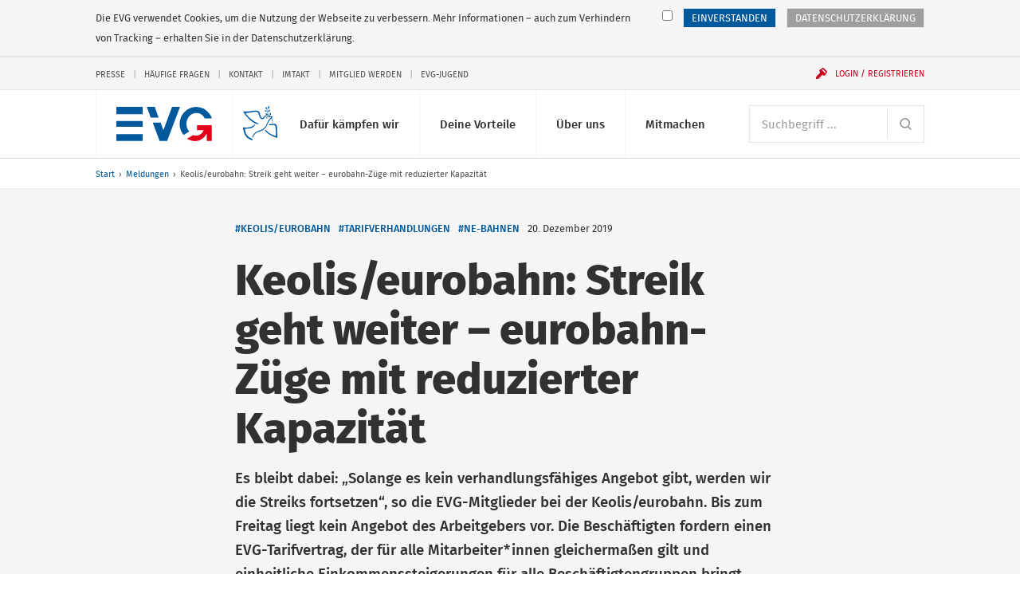

--- FILE ---
content_type: text/html; charset=UTF-8
request_url: https://www.evg-online.org/meldungen/details/news/keoliseurobahn-streik-geht-weiter-eurobahn-zuege-mit-reduzierter-kapazitaet-7428/
body_size: 11962
content:
<!DOCTYPE html> 
<html class="no-js" lang="de"> 
	<head> 
		<meta charset="utf-8"> 
		<!--
	Created by: ressourcenmangel GmbH, http://www.ressourcenmangel.de, Tel.: 030 61002450

	This website is powered by TYPO3 - inspiring people to share!
	TYPO3 is a free open source Content Management Framework initially created by Kasper Skaarhoj and licensed under GNU/GPL.
	TYPO3 is copyright 1998-2016 of Kasper Skaarhoj. Extensions are copyright of their respective owners.
	Information and contribution at https://typo3.org/
-->
		<link rel="shortcut icon" href="/templates/img/favicon.ico" type="image/x-icon"> 
		<meta property="og:title" content="Keolis/eurobahn: Streik geht weiter – eurobahn-Züge mit reduzierter Kapazität" />
		<meta property="og:type" content="article" />
		<meta property="og:url" content="https://www.evg-online.org/meldungen/details/news/keoliseurobahn-streik-geht-weiter-eurobahn-zuege-mit-reduzierter-kapazitaet-7428/" />
		<meta property="og:image" content="https://www.evg-online.org/fileadmin/_processed_/1/9/csm_19-12-20-Streik-keolis-fruehstueck-1_f125c43f98.jpg" />
		<meta name="description" content="Es bleibt dabei: „Solange es kein verhandlungsfähiges Angebot gibt, werden wir die Streiks fortsetzen“, so die EVG-Mitglieder bei der Keolis/eurobahn. Bis zum Freitag liegt kein Angebot des Arbeitgebers vor. Die Beschäftigten fordern einen EVG-Tarifvertrag, der für alle Mitarbeiter*innen gleichermaßen gilt und einheitliche Einkommenssteigerungen für alle Beschäftigtengruppen bringt." />
		<meta property="og:description" content="Es bleibt dabei: „Solange es kein verhandlungsfähiges Angebot gibt, werden wir die Streiks fortsetzen“, so die EVG-Mitglieder bei der Keolis/eurobahn. Bis zum Freitag liegt kein Angebot des Arbeitgebers vor. Die Beschäftigten fordern einen EVG-Tarifvertrag, der für alle Mitarbeiter*innen gleichermaßen gilt und einheitliche Einkommenssteigerungen für alle Beschäftigtengruppen bringt." />
		<meta name="viewport" content="width=device-width, initial-scale=1.0"> 
		<link rel="stylesheet" type="text/css" href="/typo3conf/ext/rsmevgmembers/Resources/Public/Css/styles.css?1573642604" media="all"> 
		<title>Keolis/eurobahn: Streik geht weiter – eurobahn-Züge mit reduzierter Kapazität- EVG</title>
		<link rel="apple-touch-icon-precomposed" sizes="256x256" href="/templates/img/favicon_256x256.ico"> 
		<link rel="apple-touch-icon-precomposed" sizes="128x128" href="/templates/img/favicon_128x128.ico"> 
		<link rel="apple-touch-icon-precomposed" sizes="64x64" href="/templates/img/favicon_64x64.ico"> 
		<!--[if lt IE 10]><script src="/assets/javascripts/polyfills.js"></script><![endif]-->
		<script>window.EVG = { assetsBaseUrl: '/assets/' };</script>
		<script src="/assets/javascripts/head.js?v=1.2.1"></script>
		<link rel="stylesheet" href="/assets/stylesheets/main.css?v=1.2.1" media="all"> 
		<link rel="preload" href="/assets/fonts/fira-sans-optimized.woff2" as="font" type="font/woff2" crossorigin> 
		<!-- Google Tag Manager -->
		<script>
  // Define dataLayer and the gtag function.
  window.dataLayer = window.dataLayer || [];
  function gtag(){dataLayer.push(arguments);}

  // Default ad_storage to 'denied'.
  gtag('consent', 'default', {
    'ad_storage': 'denied'
  });
</script>
		<script>
    if(document.cookie.indexOf("evg_dsgvo_cookie_warning")!=-1) {
    (function(w,d,s,l,i){w[l]=w[l]||[];w[l].push({'gtm.start':
new Date().getTime(),event:'gtm.js'});var f=d.getElementsByTagName(s)[0],
j=d.createElement(s),dl=l!='dataLayer'?'&l='+l:'';j.async=true;j.src=
'https://www.googletagmanager.com/gtm.js?id='+i+dl;f.parentNode.insertBefore(j,f);
})(window,document,'script','dataLayer','GTM-K6WZBKR');
}</script>
		<!-- End Google Tag Manager -->
		<!-- RSS-Feed reference -->
		<link rel="alternate" type="application/rss+xml" title="RSS Feed der Eisenbahn- und Verkehrsgewergkschaft EVG" href="/rss/rss.xml" />
		<!-- End RSS-Feed reference -->
		</head>
	<body> 
		<!-- Google Tag Manager (noscript) -->
		<noscript>
			<iframe src="https://www.googletagmanager.com/ns.html?id=GTM-K6WZBKR"height="0" width="0" style="display:none;visibility:hidden"></iframe>
		</noscript>
		<!-- End Google Tag Manager (noscript) -->
		<!-- Matomo -->
		<script>
if(document.cookie.indexOf("evg_dsgvo_cookie_warning")!=-1) {
  var _paq = window._paq = window._paq || [];
  /* tracker methods like "setCustomDimension" should be called before "trackPageView" */
  _paq.push(['trackPageView']);
  _paq.push(['enableLinkTracking']);
  (function() {
    var u="//matomo.evgweb.de/";
    _paq.push(['setTrackerUrl', u+'matomo.php']);
    _paq.push(['setSiteId', '1']);
    var d=document, g=d.createElement('script'), s=d.getElementsByTagName('script')[0];
    g.async=true; g.src=u+'matomo.js'; s.parentNode.insertBefore(g,s);
  })();
}
</script>
		<!-- End Matomo Code -->
		<ul class="skip-links" aria-label="Sprungmarken"> 
			<li class="skip-links__item"><a class="skip-links__link" href="#main-navigation">Direkt zur Navigation</a></li>
			<li class="skip-links__item"><a class="skip-links__link" href="#main">Direkt zum Inhalt</a></li>
			 </ul>
		<div class="page"> 
			<header class="header" id="header-top" role="banner"> 
				<div class="header__inner"> 
					<style>
      svg.peacesvg {
        height: 1.35rem;
	top: 20px;
	left: 55px;
	position: absolute;
      }

      @media (min-width: 750px) {
        svg.peacesvg {
	  height: 1.35rem;
	  top: 20px;
	  left: 119px;
	  position: absolute;
	}
      }

      @media (min-width: 960px) {
        svg.peacesvg {
	  height: 1.8rem;
	  top: 20px;
	  left: 155px;
	  position: absolute;
	}
      }

      @media (min-width: 1100px) {
        svg.peacesvg {
	  height: 2.13165rem;
	  top: 20px;
	  left: 195px;
	  position: absolute;
	}
      }

    </style>
					<h1 class="logo"><a class="logo__link" href="/"> 
							<!-- <img class="logo__svg" src="/fileadmin/common/img/EVG_UKR_Logo_cropped.png"> -->
							<svg class="logo__svg" viewBox="0 0 116.23 41.29" aria-labelledby="logo-title" role="img"> 
								<title id="logo-title">Eisenbahn- und Verkehrsgewerkschaft (EVG)</title>
								<path d="M97.1.06a20.35 20.35 0 0 0-20.18 20.5 20.58 20.58 0 0 0 4.9 13.36l6.8-4.2a13.72 13.72 0 0 1-3.4-9.17c0-7.22 5.32-13.06 11.9-13.06a11.54 11.54 0 0 1 10.27 6.5h8.83A20.36 20.36 0 0 0 97.1.06zM77.4 0h-9.68L57.2 28.13 53.77 19h-9.55l8.26 21.84-.02.16h9.42v-.14L77.4 0M46.66 0h-9.68l4.8 13h9.6L46.67 0M0 0h32v9H0zM0 17h32v7H0zM0 33h32v8H0z"></path>
								<path class="logo__arrow" d="M98 28h8.05s-3 9.1-12.68 6l-7.57 4.37C90.37 41 102 45.6 110 32v9h6V22H98z"></path>
								 </svg></a> <a class="peacelink" href="/index.php?id=1995"> <svg class="peacesvg" id="Peace" xmlns="http://www.w3.org/2000/svg" viewBox="0 0 42 42"> <defs> 
									<style>.cls-1{fill:#005ca8;}</style>
								</defs> 
								<path class="cls-1" d="m31.95,0c-.25.03-.7.34-.99.72-.52.68-.71,2-.38,2.59.12.22.65-.03,1.11-.51.56-.59.77-1.31.61-2.07-.07-.35-.17-.67-.21-.7-.03-.03-.08-.03-.14-.03h0Zm-4.21,1.26c-.21,0-.22.25-.14.8.13.91.47,1.51,1.07,1.86.79.47,1.08.21.92-.82-.1-.63-.63-1.32-1.25-1.62-.29-.14-.48-.22-.6-.21h0ZM.4,6.66c-.45.07-.11.51.98,2.11,2.71,3.97,4.26,5.7,7.79,8.71,2.61,2.22,4.99,3.67,7.2,4.38.75.24,1.39.43,1.43.42s.38-.17.75-.37l.67-.36-1.75-.76c-3.38-1.46-7.61-4.44-10.6-7.46-1.17-1.18-3.78-4.33-3.82-4.6,0-.04,1.14-.2,2.55-.35,1.56-.17,4-.53,6.25-.92l3.69-.65.84.22c1.56.42,2.35,1.13,2.72,2.47,1.19,4.27,1.95,5.6,3.65,6.42.8.39,1.1.38,2-.04.55-.25.69-.39,1.13-1.11.28-.45.74-1.08,1.02-1.4.51-.57.54-.58,1.44-.75,1.11-.2,1.7-.12,2.95.43.49.21.92.38.97.38s.54.09,1.1.21l1.02.22-1.09.99c-1.64,1.49-2.23,2.45-3.77,6.06-1.22,2.88-1.75,3.86-2.59,4.86-.64.76-2.3,2.19-2.58,2.23-.04,0-.69.35-1.45.77s-1.48.78-1.6.79c-.57.08-3.17,1.03-3.98,1.44-1.38.71-1.48.77-2.31,1.45-1.45,1.2-2.88,3.19-3.65,5.09l-.22.55.44.19c.24.11.45.2.47.2s.08-.18.16-.39c.32-.93,1.42-2.65,2.27-3.55,1.38-1.46,2.29-2.16,3.24-2.48,2.04-.7,2.64-.89,3.24-1.04.91-.23,3.05-1.31,4.09-2.05,1.29-.93,2.38-2.01,3.16-3.16.64-.93,1.75-3.2,2.19-4.47.52-1.49,2.31-4.28,3.59-5.59l.56-.58.41.69c.23.38.39.72.36.75s.05.27.16.53c.29.64.47,2.4.34,3.27-.11.66-.1.7.11.81.15.08.26.08.34,0,.42-.46.23-3.35-.32-4.87-.19-.52-.64-1.46-.77-1.58-.09-.09.04-.23.51-.53.63-.4.64-.41.58-.87l-.06-.47-1.07-.1c-1.56-.15-1.96-.33-2.7-1.18-.67-.77-1.73-2.49-2.08-3.37-.05-.12-.14-.34-.2-.48-.19-.44-.35-2.11-.25-2.51.05-.21.19-.59.31-.85.14-.33.17-.5.07-.57-.42-.32-.92,1.29-.85,2.72.04.7.11.94.64,2.07.34.73.92,1.74,1.36,2.35l.77,1.07s-.5-.16-1.39-.45-2.54-.4-3.41.05-1.58,1.09-2.2,1.88c-.45.58-.94,1.13-1.07,1.22-.55.39-1.33-.22-2.13-1.65-.39-.7-.98-2.39-1.44-4.14-.46-1.77-1.47-2.87-2.88-3.16-.38-.08-.89-.21-1.14-.3-.42-.15-.73-.12-3.85.3-3.1.42-4.88.6-8.71.88-.75.05-1.85.05-2.45,0-.54-.05-.91-.1-1.12-.07h0Zm26.51-1.61c-.16.03-.27.08-.3.15-.09.21.3.96.66,1.29.19.17.57.38.83.46.59.18,1.09.13,1.15-.11.09-.41-.86-1.53-1.48-1.75-.23-.08-.6-.09-.86-.04h0Zm5.67-.48c-.63.06-1.41.74-1.69,1.55-.15.44-.14,1.14.03,1.27.13.1.31.05.82-.21.76-.39,1.27-1.21,1.34-2.15.02-.32,0-.38-.25-.44-.08-.02-.17-.02-.26-.01h0Zm.93,3.45c-.23.03-.8,1.19-.84,1.72s.22,1.49.48,1.73c.19.18.58-.21.84-.82.15-.36.19-.68.13-1.1-.1-.73-.43-1.55-.6-1.53h0Zm-5.49,1.15c-.3.05-.57.13-.7.24-.24.19.74,1.09,1.4,1.28.49.14,1.43,0,1.71-.25.21-.19.21-.23.03-.49-.33-.47-.8-.72-1.49-.8-.3-.04-.64-.02-.95.02h0Zm.98,4.51c-.2.01-.41.13-.55.37-.24.41-.2.69.12.94.48.36,1.25-.02,1.18-.57-.07-.48-.41-.76-.75-.74Zm-15.47,9s-.26.32-.46.66c-.31.5-.54.71-1.31,1.17-1.91,1.15-2.15,1.23-4.85,1.56-2.15.26-2.63.28-4.37.2C-.15,26.11-.01,26.08,0,26.92c.03,1.37.65,4,1.56,6.63.6,1.72,2.08,3.79,3.86,5.38,1.14,1.02,3.23,2.21,4.86,2.76.79.27,1.2.36,1.23.26.06-.16.1-1.82.05-1.85-.02-.01-.62-.23-1.33-.48-2.94-1.04-5.32-3.16-6.6-5.9-.52-1.12-.96-2.81-1.23-4.71l-.16-1.15.53-.07c.29-.04,1.14-.08,1.89-.09,1.47-.02,3.79-.31,5.11-.65,1.89-.48,2.53-.92,4.25-2.97l.81-.97-.62-.25c-.34-.14-.65-.23-.7-.2h0Zm18.59-.84s-.01,0-.01,0c-.2.34-.39,1.09-.3,1.15.59.4,2.35.61,3.65.43,1.3-.18,2.66-.18,3.19,0,.72.25.84.6,1.21,3.44.21,1.59.32,3.06.36,4.52.06,2.7.07,5.19,0,5.27-.07.1-2.59-.79-4.65-1.64-2.45-1.01-4.14-2.16-6.13-4.18-.76-.76-1.38-1.42-1.39-1.46s-.06-.14-.13-.22c-.1-.11-.21-.07-.6.24-.26.21-.47.4-.47.43.02.16.73,1.04,1.43,1.79,2.49,2.65,6.45,5,11.21,6.64,1.59.55,2.42.78,2.45.69.17-.46-.13-11.66-.36-13.28-.3-2.2-.83-3.19-1.98-3.71-.57-.26-.59-.26-2.71-.04-2.56.27-3.7.28-4.31.05-.22-.08-.42-.13-.47-.13h0Z"/> </svg> </a> </h1>
						<div class="navigation"> 
							<button class="navigation__button js-menu-panel" id="main-navigation-button" type="button" aria-controls="main-navigation" aria-expanded="false" data-show-hide-group="navigation-panel" data-target-class-toggle="navigation__panel--open" data-class-toggle="navigation__button--active"><span class="menu-icon">Menü <span class="sr-only">anzeigen</span></span></button>
							<div class="navigation__panel" id="main-navigation"> 
								<nav class="navigation__section"> 
									<h2 class="sr-only" id="main-navigation-title">Hauptnavigation</h2>
									<ul class="main-navigation" aria-labelledby="main-navigation">
										<li class="main-navigation__item">
											<button class="main-navigation__link js-show-hide" type="button" aria-controls="sub-navigation-15" aria-expanded="false" data-show-hide-group="sub-navigation" data-target-class-toggle="sub-navigation--open" data-class-toggle="main-navigation__link--active">Dafür kämpfen wir<svg class="icon icon--arrow-down main-navigation__toggle" viewBox="0 0 200 200" role="presentation"><use xlink:href="/assets/icons/icons.svg#arrow-down"></use></svg></button>
											<ul class="sub-navigation" id="sub-navigation-15"> 
												<li class="sub-navigation__item"> <a class="sub-navigation__link" href="/tarifpolitik/"> <img src="/fileadmin/_processed_/e/c/csm_Kampagnen-und-Aktionen-100_431cb0c5d0.jpg" width="120" height="80" class="sub-navigation__img" alt="" > 
														<p class="sub-navigation__title">Tarifpolitik</p>
														<p class="sub-navigation__desc">Für faire Löhne und gute Arbeitsbedingungen - alle Tarifverträge und Entgelttabellen hier</p>
														 </a> </li>
												<li class="sub-navigation__item"> <a class="sub-navigation__link" href="/politik/"> <img src="/fileadmin/_processed_/8/8/csm_800x600_720_4e698b180a.jpg" width="120" height="80" class="sub-navigation__img" alt="Icon der Weltkugel" title="Icon der Weltkugel" > 
														<p class="sub-navigation__title">Politik</p>
														<p class="sub-navigation__desc">Das macht die EVG im Bereich Verkehrspolitik und Gesellschaftspolitik</p>
														 </a> </li>
												<li class="sub-navigation__item"> <a class="sub-navigation__link" href="/mitbestimmung/"> <img src="/fileadmin/_processed_/5/d/csm_Mitbestimmung-100_bc92f3996f.jpg" width="120" height="80" class="sub-navigation__img" alt="" > 
														<p class="sub-navigation__title">Beschäftigung</p>
														<p class="sub-navigation__desc">Mitbestimmen, mitgestalten, mit uns</p>
														 </a> </li>
												<li class="sub-navigation__item"> <a class="sub-navigation__link" href="/internationales/"> <img src="/fileadmin/_processed_/f/2/csm_Fonds-soziale-Sicherung-100_7c35e7a7cf.jpg" width="120" height="80" class="sub-navigation__img" alt="" > 
														<p class="sub-navigation__title">Internationales</p>
														<p class="sub-navigation__desc">Die EVG kämpft auch international für bessere Arbeitsbedingungen</p>
														 </a> </li>
												<li class="sub-navigation__item"> <a class="sub-navigation__link" href="/sozialpolitik/"> <img src="/fileadmin/_processed_/4/e/csm_Sozialpolitik-100_2d5d5de691.jpg" width="120" height="80" class="sub-navigation__img" alt="" > 
														<p class="sub-navigation__title">Sozialpolitik</p>
														<p class="sub-navigation__desc">Das macht die EVG im Bereich Arbeit, Rente, Gesundheit und Wohnen</p>
														 </a> </li>
												<li class="sub-navigation__item"> <a class="sub-navigation__link" href="/dafuer-kaempfen-wir/evg-kaempft-fuer/"> <img src="/fileadmin/_processed_/2/f/csm_EVG-Kaempft-Fuer-100-1_2b6714484a.jpg" width="120" height="80" class="sub-navigation__img" alt="" > 
														<p class="sub-navigation__title">EVG kämpft für...</p>
														<p class="sub-navigation__desc">Frauen, Jugendliche, Senioren, Beamte und alle Berufsgruppen</p>
														 </a> </li>
											</ul>
										</li>
										<li class="main-navigation__item">
											<button class="main-navigation__link js-show-hide" type="button" aria-controls="sub-navigation-16" aria-expanded="false" data-show-hide-group="sub-navigation" data-target-class-toggle="sub-navigation--open" data-class-toggle="main-navigation__link--active">Deine Vorteile<svg class="icon icon--arrow-down main-navigation__toggle" viewBox="0 0 200 200" role="presentation"><use xlink:href="/assets/icons/icons.svg#arrow-down"></use></svg></button>
											<ul class="sub-navigation" id="sub-navigation-16"> 
												<li class="sub-navigation__item"> <a class="sub-navigation__link" href="/deine-vorteile/unsere-leistungen/"> <img src="/fileadmin/_processed_/1/2/csm_Leistungen-100_c642e70274.jpg" width="120" height="80" class="sub-navigation__img" alt="" > 
														<p class="sub-navigation__title">Unsere Leistungen</p>
														<p class="sub-navigation__desc">Profitiere als Mitglied von den vielen exklusiven Leistungen der EVG</p>
														 </a> </li>
												<li class="sub-navigation__item"> <a class="sub-navigation__link" href="/deine-vorteile/vorteile-und-serviceleistungen/"> <img src="/fileadmin/_processed_/5/2/csm_Services-100_332a57f5cb.jpg" width="120" height="80" class="sub-navigation__img" alt="" > 
														<p class="sub-navigation__title">Vorteile und Serviceleistungen</p>
														<p class="sub-navigation__desc">Nutze unsere vielfältigen Serviceleistungen</p>
														 </a> </li>
												<li class="sub-navigation__item"> <a class="sub-navigation__link" href="/deine-vorteile/httpswwweva-akademiede/"> <img src="/fileadmin/_processed_/f/b/csm_Bildungsangebote-100_075813dd15.jpg" width="120" height="80" class="sub-navigation__img" alt="" > 
														<p class="sub-navigation__title">Bildungsangebote</p>
														<p class="sub-navigation__desc">Unsere Bildungs- und Beratungsgesellschaft EVA unterstützt Dich bei Deiner Arbeit</p>
														 </a> </li>
												<li class="sub-navigation__item"> <a class="sub-navigation__link" href="/deine-vorteile/fonds-soziale-sicherung/"> <img src="/fileadmin/_processed_/1/9/csm_Fonds-soziale-Sicherung-100_83d763425e.jpg" width="120" height="80" class="sub-navigation__img" alt="" > 
														<p class="sub-navigation__title">Fonds soziale Sicherung</p>
														<p class="sub-navigation__desc">Der Fonds soziale Sicherung bietet Hilfe in allen Lebenslagen</p>
														 </a> </li>
												<li class="sub-navigation__item"> <a class="sub-navigation__link" href="/deine-vorteile/wo-mo-fonds/"> <img src="/fileadmin/_processed_/7/5/csm_21-11-12-Mitglied-werden-100_831231b9d3_3e0809b5b1.jpg" width="120" height="80" class="sub-navigation__img" alt="" > 
														<p class="sub-navigation__title">Wo-Mo-Fonds</p>
														<p class="sub-navigation__desc">Der Wo-Mo-Fonds zahlt Zuschüsse zu den Kosten von Wohnen und Mobilität</p>
														 </a> </li>
											</ul>
										</li>
										<li class="main-navigation__item">
											<button class="main-navigation__link js-show-hide" type="button" aria-controls="sub-navigation-17" aria-expanded="false" data-show-hide-group="sub-navigation" data-target-class-toggle="sub-navigation--open" data-class-toggle="main-navigation__link--active">Über uns<svg class="icon icon--arrow-down main-navigation__toggle" viewBox="0 0 200 200" role="presentation"><use xlink:href="/assets/icons/icons.svg#arrow-down"></use></svg></button>
											<ul class="sub-navigation" id="sub-navigation-17"> 
												<li class="sub-navigation__item"> <a class="sub-navigation__link" href="/ueber-uns/wir-stellen-uns-vor/"> <img src="/fileadmin/_processed_/8/c/csm_Ueber-Uns-100_3c928c82a5.jpg" width="120" height="80" class="sub-navigation__img" alt="" > 
														<p class="sub-navigation__title">Wir stellen uns vor</p>
														<p class="sub-navigation__desc">Wir leben Gemeinschaft seit über 125 Jahren</p>
														 </a> </li>
												<li class="sub-navigation__item"> <a class="sub-navigation__link" href="/ueber-uns/kontakt/"> <img src="/fileadmin/_processed_/c/b/csm_Ansprechpartner-100_e24c17fc92.jpg" width="120" height="80" class="sub-navigation__img" alt="" > 
														<p class="sub-navigation__title">Kontakt</p>
														<p class="sub-navigation__desc">Hier findest Du Deine Ansprechpersonen</p>
														 </a> </li>
												<li class="sub-navigation__item"> <a class="sub-navigation__link" href="/ueber-uns/struktur-der-evg/"> <img src="/fileadmin/_processed_/c/c/csm_Struktur-der-EVG-100_a6eb164946.jpg" width="120" height="80" class="sub-navigation__img" alt="" > 
														<p class="sub-navigation__title">Struktur der EVG</p>
														<p class="sub-navigation__desc">So ist die EVG organisiert</p>
														 </a> </li>
												<li class="sub-navigation__item"> <a class="sub-navigation__link" href="/ueber-uns/satzung-und-programm/"> <img src="/fileadmin/_processed_/7/5/csm_Unser-Programm-100_83f6c8eae0.jpg" width="120" height="80" class="sub-navigation__img" alt="" > 
														<p class="sub-navigation__title">Satzung und Programm</p>
														<p class="sub-navigation__desc">Danach handeln wir</p>
														 </a> </li>
												<li class="sub-navigation__item"> <a class="sub-navigation__link" href="/geschichte/"> <img src="/fileadmin/_processed_/e/4/csm_Geschichte-100_da5a8798d8.jpg" width="120" height="80" class="sub-navigation__img" alt="" > 
														<p class="sub-navigation__title">Geschichte</p>
														<p class="sub-navigation__desc">Erlebe die spannende Geschichte der EVG in Bildern und Videos</p>
														 </a> </li>
												<li class="sub-navigation__item"> <a class="sub-navigation__link" href="/ueber-uns/stellenangebote/"> <img src="/fileadmin/_processed_/c/6/csm_Stellenangebote-100_d75142b035.jpg" width="120" height="80" class="sub-navigation__img" alt="" > 
														<p class="sub-navigation__title">Stellenangebote</p>
														<p class="sub-navigation__desc">Freie Stellen bei der EVG</p>
														 </a> </li>
											</ul>
										</li>
										<li class="main-navigation__item">
											<button class="main-navigation__link js-show-hide" type="button" aria-controls="sub-navigation-18" aria-expanded="false" data-show-hide-group="sub-navigation" data-target-class-toggle="sub-navigation--open" data-class-toggle="main-navigation__link--active">Mitmachen<svg class="icon icon--arrow-down main-navigation__toggle" viewBox="0 0 200 200" role="presentation"><use xlink:href="/assets/icons/icons.svg#arrow-down"></use></svg></button>
											<ul class="sub-navigation" id="sub-navigation-18"> 
												<li class="sub-navigation__item"> <a class="sub-navigation__link" href="/mitmachen/evg-landesverbaende/"> <img src="/fileadmin/_processed_/f/4/csm_Meine-Region-100_94db50a071.jpg" width="120" height="80" class="sub-navigation__img" alt="" > 
														<p class="sub-navigation__title">EVG-Landesverbände</p>
														<p class="sub-navigation__desc">Aktuelles, Veranstaltungen und Ansprechpartner</p>
														 </a> </li>
												<li class="sub-navigation__item"> <a class="sub-navigation__link" href="/mitgliedwerden/"> <img src="/fileadmin/_processed_/9/5/csm_Mitglied-werden-100_a388d51f54.jpg" width="120" height="80" class="sub-navigation__img" alt="" > 
														<p class="sub-navigation__title">Mitglied werden</p>
														<p class="sub-navigation__desc">Die Gemeinschaft noch stärker machen</p>
														 </a> </li>
												<li class="sub-navigation__item"> <a class="sub-navigation__link" href="/mitmachen/evg-im-social-web/"> <img src="/fileadmin/_processed_/0/8/csm_EVG-Social-Web-100_52196a96bb.jpg" width="120" height="80" class="sub-navigation__img" alt="" > 
														<p class="sub-navigation__title">EVG im Social Web</p>
														<p class="sub-navigation__desc">Wir auf Facebook, Instagram, Twitter und Youtube</p>
														 </a> </li>
												<li class="sub-navigation__item"> <a class="sub-navigation__link" href="/mitmachen/infos-zur-mitgliedschaft/"> <img src="/fileadmin/_processed_/7/d/csm_Mitglied-werden-100_3003d0b1c0.jpg" width="120" height="80" class="sub-navigation__img" alt="" > 
														<p class="sub-navigation__title">Infos zur Mitgliedschaft</p>
														<p class="sub-navigation__desc">Informationen zur Mitgliedschaft anfordern</p>
														 </a> </li>
												<li class="sub-navigation__item"> <a class="sub-navigation__link" href="/mitmachen/fachgruppen/"> <img src="/fileadmin/_processed_/7/5/csm_Unser-Programm-100_83f6c8eae0.jpg" width="120" height="80" class="sub-navigation__img" alt="" > 
														<p class="sub-navigation__title">Fachgruppen</p>
														<p class="sub-navigation__desc">Werde Teil einer Fachgruppe</p>
														 </a> </li>
											</ul>
										</li>
									</ul>
									 </nav>
								<nav class="navigation__section navigation__section--first"> 
									<form class="search" action="/suche/"> 
										<h2 class="sr-only" id="search"> Suche </h2>
										 <label class="sr-only" for="search-input"> Suchbegriff </label> <input class="form-control form-control--inline-button" id="search-input" placeholder="Suchbegriff ..." type="search" name="tx_rsmevgsearch_search[search][q]"> 
										<button class="form-control__button" type="submit"> <svg class="icon icon--search" viewBox="0 0 200 200" role="img" aria-labelledby="title-cd2b"> 
												<title id="title-cd2b"> Website durchsuchen </title>
												 <use xlink:href="/assets/icons/icons.svg#search"></use> </svg> </button>
										 </form>
									 </nav>
								<nav class="navigation__section"> 
									<div class="service-navigation"> 
										<h2 class="sr-only" id="service-navigation">Service-Navigation</h2>
										<ul class="service-navigation__items" aria-labelledby="service-navigation"> 
											<li class="service-navigation__item"><a href="/presse/">Presse</a></li>
											<li class="service-navigation__item"><a href="/service-navigation/haeufige-fragen/">Häufige Fragen</a></li>
											<li class="service-navigation__item"><a href="/kontakt/">Kontakt</a></li>
											<li class="service-navigation__item"><a href="/imtakt/">Imtakt</a></li>
											<li class="service-navigation__item"><a href="/mitgliedwerden/">Mitglied werden</a></li>
											<li class="service-navigation__item"><a href="/jugend/">EVG-Jugend</a></li>
											 </ul>
										 </div>
									 </nav>
								 </div>
							<button class="navigation__user js-show-hide js-user" id="login-button" type="button" aria-controls="user-panel" aria-expanded="false" data-show-hide-group="navigation-panel" data-target-class-toggle="navigation__login-panel--open" data-class-toggle="navigation__user--active" data-class-logged-in="navigation__user--loggedin"> <svg class="icon icon--user" viewBox="0 0 200 200" role="presentation"> <use xlink:href="/assets/icons/icons.svg#user"></use> </svg> <svg class="icon icon--login icon--pre" viewBox="0 0 200 200" role="presentation"> <use xlink:href="/assets/icons/icons.svg#login"></use> </svg> <span class="navigation__user-inner" data-fill="name">Login / Registrieren</span> </button>
							<div class="navigation__login-panel js-user" id="user-panel" data-class-logged-in="navigation__login-panel--loggedin"> 
								<section class="login" id="login-header-form"> 
									<h2 class="login__title"> Login Mitgliederbereich </h2>
									<form class="login__form" action="/mitmachen/login/" method="post"> <input type="hidden" name="logintype" value="login"> <input type="hidden" name="pid" value="74"> 
										<div class="form-group"> <label class="sr-only" for="login-username"> Benutzername </label> <input class="form-control" id="login-username" type="text" autocomplete="username email" name="user" placeholder="Benutzername" required> </div>
										<div class="form-group"> <label class="sr-only" for="login-password"> Passwort </label> <input class="form-control" id="login-password" type="password" autocomplete="current-password" name="pass" placeholder="Passwort" data-rsa-encryption="" required> </div>
										<div class="form-group form-group--submit"> 
											<button class="btn btn--block" type="submit"> Einloggen » </button>
											 <a class="login__link" href="/mitmachen/login/?tx_felogin_pi1%5Bforgot%5D=1&amp;cHash=f404b5ca2cd0604361b4503f598d9b7f"> Passwort vergessen? </a> <a class="login__link" href="/mitgliederbereich/nutzername-vergessen/"> Benutzernamen vergessen? </a> <a class="login__link" href="/service-navigation/haeufige-fragen/"> Fragen / Hilfe zur Anmeldung </a> </div>
										 </form>
									<h2 class="login__title"> Du hast noch keinen Login? </h2>
									 <a class="login__link" href="/mitmachen/anmeldung-mitgliederbereich/"> Jetzt registrieren </a> </section>
								 </div>
							 </div>
						 </div>
					 </header>
				<nav class="breadcrumb"> 
					<h2 class="sr-only" id="breadcrumb-title">Sie befinden sich hier:</h2>
					<ol class="breadcrumb__path"> 
						<li class="breadcrumb__item"><a href="/" title="evg-online.org">Start</a></li>
						<li class="breadcrumb__item"><a href="/meldungen/" title="Meldungen">Meldungen</a></li>
						<li class="breadcrumb__item"><span>Keolis/eurobahn: Streik geht weiter – eurobahn-Züge mit reduzierter Kapazität</span></li>
						 </ol>
					 </nav>
				<!--TYPO3SEARCH_begin-->
				<article id="main"> 
					<header class="article-header article-header--has-image"> 
						<div class="article-header__inner"> 
							<h2 class="article-header__head">Keolis/eurobahn: Streik geht weiter – eurobahn-Züge mit reduzierter Kapazität</h2>
							<div class="article-header__meta"> 
								<ul class="article-header__tags"> 
									<li class="article-header__tag"><a href="/meldungen/?tx_rsmevgsearch_search%5Bsearch%5D%5Btags%5D=keolis%2Feurobahn&tx_rsmevgsearch_search%5Bsearch%5D%5BdocType%5D=news&tx_rsmevgsearch_search%5Bsearch%5D%5BsortBy%5D=date&tx_rsmevgsearch_search%5Bsearch%5D%5Border%5D=desc&tx_rsmevgsearch_search%5Bcontroller%5D=Search" >#keolis/eurobahn</a></li>
									<li class="article-header__tag"><a href="/meldungen/?tx_rsmevgsearch_search%5Bsearch%5D%5Btags%5D=Tarifverhandlungen&tx_rsmevgsearch_search%5Bsearch%5D%5BdocType%5D=news&tx_rsmevgsearch_search%5Bsearch%5D%5BsortBy%5D=date&tx_rsmevgsearch_search%5Bsearch%5D%5Border%5D=desc&tx_rsmevgsearch_search%5Bcontroller%5D=Search" >#Tarifverhandlungen</a></li>
									<li class="article-header__tag"><a href="/meldungen/?tx_rsmevgsearch_search%5Bsearch%5D%5Btags%5D=NE-Bahnen&tx_rsmevgsearch_search%5Bsearch%5D%5BdocType%5D=news&tx_rsmevgsearch_search%5Bsearch%5D%5BsortBy%5D=date&tx_rsmevgsearch_search%5Bsearch%5D%5Border%5D=desc&tx_rsmevgsearch_search%5Bcontroller%5D=Search" >#NE-Bahnen</a></li>
									 </ul>
								 <time class="article-header__date" datetime="2019-12-20"> 20. Dezember 2019 </time> </div>
							<!-- teaser -->
							<div class="article-header__intro"> 
								<p>Es bleibt dabei: „Solange es kein verhandlungsfähiges Angebot gibt, werden wir die Streiks fortsetzen“, so die EVG-Mitglieder bei der Keolis/eurobahn. Bis zum Freitag liegt kein Angebot des Arbeitgebers vor. Die Beschäftigten fordern einen EVG-Tarifvertrag, der für alle Mitarbeiter*innen gleichermaßen gilt und einheitliche Einkommenssteigerungen für alle Beschäftigtengruppen bringt.</p>
								 </div>
							 </div>
						<div class="article-header__inner"> 
							<!-- fal media files -->
							<figure class="figure figure--inline figure--100"> <a class="js-zoom-image" href="https://www.evg-online.org/fileadmin/user_upload/19-12-20-Streik-keolis-fruehstueck-1.jpg"> <img class="figure__image" src="/fileadmin/_processed_/1/9/csm_19-12-20-Streik-keolis-fruehstueck-1_a4e5ba4e59.jpg" width="689" height="429" alt="" /> </a> </figure>
							<aside class="article-header__toolbar"> 
								<h4 class="sr-only" id="article-header-share-title">Artikel-Tools</h4>
								<ul class="article-header__tools" aria-labelledby="article-header-share-title"> 
									<li class="article-header__tool article-header__tool--social-title" id="article-header-share"><span class="article-header__tool-item">Teilen auf</span></li>
									<li class="article-header__tool article-header__tool--social" aria-labelledby="article-header-share"><a class="article-header__tool-item js-share" href="https://facebook.com/sharer/sharer.php?u=https%3A%2F%2Fwww.evg-online.org%2Fmeldungen%2Fdetails%2Fnews%2Fkeoliseurobahn-streik-geht-weiter-eurobahn-zuege-mit-reduzierter-kapazitaet-7428%2F"> <svg class="icon icon--facebook icon--post article-header__tool-icon" viewBox="0 0 200 200" role="img" aria-labelledby="title-2eac"> 
												<title id="title-2eac">Facebook</title>
												 <use xlink:href="/assets/icons/icons.svg#facebook"></use> </svg> <span class="article-header__tool-desc">Facebook</span></a></li>
									<li class="article-header__tool article-header__tool--social" aria-labelledby="article-header-share"><a class="article-header__tool-item js-share" href="https://twitter.com/intent/tweet/?text=&amp;url=https%3A%2F%2Fwww.evg-online.org%2Fmeldungen%2Fdetails%2Fnews%2Fkeoliseurobahn-streik-geht-weiter-eurobahn-zuege-mit-reduzierter-kapazitaet-7428%2F"> <svg class="icon icon--twitter icon--post article-header__tool-icon" viewBox="0 0 200 200" role="img" aria-labelledby="title-4d57"> 
												<title id="title-4d57">Twitter</title>
												 <use xlink:href="/assets/icons/icons.svg#twitter"></use> </svg> <span class="article-header__tool-desc">Twitter</span></a></li>
									<li class="article-header__tool article-header__tool--social" aria-labelledby="article-header-share"><a class="article-header__tool-item" href="mailto:?subject=Keolis%2Feurobahn%3A%20Streik%20geht%20weiter%20%E2%80%93%20eurobahn-Z%C3%BCge%20mit%20reduzierter%20Kapazit%C3%A4t&body=Keolis%2Feurobahn%3A%20Streik%20geht%20weiter%20%E2%80%93%20eurobahn-Z%C3%BCge%20mit%20reduzierter%20Kapazit%C3%A4t%0Ahttps%3A%2F%2Fwww.evg-online.org%2Fmeldungen%2Fdetails%2Fnews%2Fkeoliseurobahn-streik-geht-weiter-eurobahn-zuege-mit-reduzierter-kapazitaet-7428%2F"> <svg class="icon icon--mail icon--post article-header__tool-icon" viewBox="0 0 200 200" role="img" aria-labelledby="title-a833"> 
												<title id="title-a833">E-Mail senden</title>
												 <use xlink:href="/assets/icons/icons.svg#mail"></use> </svg> <span class="article-header__tool-desc">E-Mail</span></a></li>
									 </ul>
								<h4 class="sr-only" id="article-header-service-title">Artikel-Service</h4>
								<ul class="article-header__tools" aria-labelledby="article-header-service-title"> 
									<li class="article-header__tool article-header__tool--social-title" id="article-header-service"><span class="article-header__tool-item">Service</span></li>
									<li class="article-header__tool article-header__tool--action"> 
										<button class="bttn-inline js-print article-header__tool-item" type="button"> <svg class="icon icon--print icon--post article-header__tool-icon" viewBox="0 0 200 200" role="presentation"> <use xlink:href="/assets/icons/icons.svg#print"></use> </svg> <span class="article-header__tool-desc">Drucken</span> </button>
										 </li>
									<li class="article-header__tool article-header__tool--action"><a class="article-header__tool-item" href="/datensatzsammlung/pdf-generator/?tx_rsmphantomjs_pi1%5Burls%5D%5B0%5D=https%3A%2F%2Fwww.evg-online.org%2Fmeldungen%2Fdetails%2Fnews%2Fkeoliseurobahn-streik-geht-weiter-eurobahn-zuege-mit-reduzierter-kapazitaet-7428%2F" download="download"> <svg class="icon icon--download icon--post article-header__tool-icon" viewBox="0 0 200 200" role="presentation"> <use xlink:href="/assets/icons/icons.svg#download"></use> </svg> <span class="article-header__tool-desc">Download</span></a></li>
									 </ul>
								 </aside>
							 </div>
						 </header>
					<div class="article"> 
						<div class="article__inner">
							<div class="formatted-text"> 
								<p>Unsere Gewerkschaft ist für die Tarifauseinandersetzung weiterhin gewappnet. Seit gut zwei Wochen lassen Kolleginnen und Kollegen Züge der eurobahn stehen und bestreiken Werkstätten. Die Kolleginnen und Kollegen vor Ort fühlen sich bereit und gestärkt, weiterhin unbefristet für ihre Rechte zu kämpfen.</p>
								<p>Ungebrochen bleibt auch die Unterstützung für die Streikenden. Aus allen Teilen des Landes werden weiterhin Solidaritätsbekundungen gesendet.</p>
								 </div>
						</div>
						 </div>
					<div class="section"> 
						<div class="section__inner"> 
							<section class="section__inlay section__inlay--100"> 
								<div class="teaser"> 
									<div class="slideshow"> 
										<ul class="slideshow__preview"> 
											<li class="slideshow__item"><a class="js-open-slideshow" href="/fileadmin/user_upload/19-12-20-Streik-keolis-fruehstueck-1.jpg" data-index="0" data-config="slideshow-config-c"><img class="slideshow__img" src="/fileadmin/_processed_/1/9/csm_19-12-20-Streik-keolis-fruehstueck-1_155c66dc6b.jpg" width="300" height="200" alt="" /></a> </li>
											<li class="slideshow__item"><a class="js-open-slideshow" href="/fileadmin/user_upload/19-12-20-Streik-keolis-fruehstueck-2.jpg" data-index="1" data-config="slideshow-config-c"><img class="slideshow__img" src="/fileadmin/_processed_/4/7/csm_19-12-20-Streik-keolis-fruehstueck-2_9769344eda.jpg" width="300" height="200" alt="" /></a> </li>
											<li class="slideshow__item"><a class="js-open-slideshow" href="/fileadmin/user_upload/19-12-20-Soli-1.jpg" data-index="2" data-config="slideshow-config-c"><img class="slideshow__img" src="/fileadmin/_processed_/d/2/csm_19-12-20-Soli-1_2d2221cfed.jpg" width="300" height="200" alt="" /></a> </li>
											 </ul>
										<ul class="nav-links hide-if-no-js"> 
											<li class="nav-links__item"> 
												<button class="js-open-slideshow bttn-inline" type="button" data-index="0" data-config="slideshow-config-c">Alle Bilder anzeigen »</button>
												 </li>
											 </ul>
										<script id="slideshow-config-c" type="application/json">
                [

                {
                "src": "\/fileadmin\/user_upload\/19-12-20-Streik-keolis-fruehstueck-1.jpg",
                "title": {},
                "copyright": "",
                "w": "1280",
                "h": "796"
                },

                {
                "src": "\/fileadmin\/user_upload\/19-12-20-Streik-keolis-fruehstueck-2.jpg",
                "title": {},
                "copyright": "",
                "w": "1280",
                "h": "680"
                },

                {
                "src": "\/fileadmin\/user_upload\/19-12-20-Soli-1.jpg",
                "title": {},
                "copyright": "",
                "w": "1280",
                "h": "735"
                }

                ]
            </script>
										</div>
									 </div>
								 </section>
							 </div>
						 </div>
					<div class="article"> 
						<div class="article__inner"> 
							<aside class="article__teaser article__teaser--100"> 
								<div class="teaser"> 
									<h2 class="headline headline--simple">Downloads</h2>
									<div class="icon-list"> 
										<dl class="icon-list__items"> 
											<dt class="icon-list__icon"> <svg class="icon icon--download" viewBox="0 0 200 200" role="presentation"> <use xlink:href="/assets/icons/icons.svg#download"></use> </svg> </dt>
											<dd class="icon-list__contents"> <a class="icon-list__link" href="/fileadmin/user_upload/19-12-20-Soli-Achim-Post-EVG_KEOLIS.pdf" title="Datei: 19-12-20-Soli-Achim-Post-EVG_KEOLIS.pdf, Typ: pdf, Grösse: 271.06 KB, Wird in neuem Fenster/Tab geöffnet." target="_blank"> Solidaritätsschreiben der NRW-Landesgruppe in der SPD-Bundestagsfraktion <br><small>(PDF, 271.06 KB, Wird in neuem Fenster/Tab geöffnet.)</small> </a> </dd>
											 </dl>
										 </div>
									 </div>
								 </aside>
							 </div>
						 </div>
					<footer class="article-footer"> 
						<div class="article-footer__inner"> 
							<h4 class="sr-only" id="article-tools">Artikel-Tools</h4>
							<ul class="article-footer__tools" aria-labelledby="article-tools"> 
								<li class="article-footer__tool article-footer__tool--social-title" id="article-share"><span class="article-footer__tool-item">Artikel teilen</span></li>
								<li class="article-footer__tool article-footer__tool--social" aria-labelledby="article-share"><a class="article-footer__tool-item js-share" href="https://facebook.com/sharer/sharer.php?u=https%3A%2F%2Fwww.evg-online.org%2Fmeldungen%2Fdetails%2Fnews%2Fkeoliseurobahn-streik-geht-weiter-eurobahn-zuege-mit-reduzierter-kapazitaet-7428%2F"> <svg class="icon icon--facebook icon--bigger" viewBox="0 0 200 200" role="img" aria-labelledby="title-b683"> 
											<title id="title-b683">Facebook</title>
											 <use xlink:href="/assets/icons/icons.svg#facebook"></use> </svg></a></li>
								<li class="article-footer__tool article-footer__tool--social" aria-labelledby="article-share"><a class="article-footer__tool-item js-share" href="https://twitter.com/intent/tweet/?text=&amp;url=https%3A%2F%2Fwww.evg-online.org%2Fmeldungen%2Fdetails%2Fnews%2Fkeoliseurobahn-streik-geht-weiter-eurobahn-zuege-mit-reduzierter-kapazitaet-7428%2F"> <svg class="icon icon--twitter icon--bigger" viewBox="0 0 200 200" role="img" aria-labelledby="title-cd25"> 
											<title id="title-cd25">Twitter</title>
											 <use xlink:href="/assets/icons/icons.svg#twitter"></use> </svg></a></li>
								<li class="article-footer__tool article-footer__tool--social" aria-labelledby="article-share"><a class="article-footer__tool-item" href="mailto:?subject=&body=%0Ahttps%3A%2F%2Fwww.evg-online.org%2Fmeldungen%2Fdetails%2Fnews%2Fkeoliseurobahn-streik-geht-weiter-eurobahn-zuege-mit-reduzierter-kapazitaet-7428%2F"> <svg class="icon icon--mail icon--bigger" viewBox="0 0 200 200" role="img" aria-labelledby="title-f5fd"> 
											<title id="title-f5fd">E-Mail senden</title>
											 <use xlink:href="/assets/icons/icons.svg#mail"></use> </svg></a></li>
								<li class="article-footer__tool article-footer__tool--action"> 
									<button class="bttn-inline js-print article-footer__tool-item" type="button">Drucken <svg class="icon icon--print icon--post" viewBox="0 0 200 200" role="presentation"> <use xlink:href="/assets/icons/icons.svg#print"></use> </svg> </button>
									 </li>
								<li class="article-footer__tool article-footer__tool--action"><a class="article-footer__tool-item" href="/datensatzsammlung/pdf-generator/?tx_rsmphantomjs_pi1%5Burls%5D%5B0%5D=https%3A%2F%2Fwww.evg-online.org%2Fmeldungen%2Fdetails%2Fnews%2Fkeoliseurobahn-streik-geht-weiter-eurobahn-zuege-mit-reduzierter-kapazitaet-7428%2F" download="download">Download <svg class="icon icon--download icon--post" viewBox="0 0 200 200" role="presentation"> <use xlink:href="/assets/icons/icons.svg#download"></use> </svg></a></li>
								 </ul>
							<h4 class="article-footer__tags-headline" id="tags-headline">Mehr zum Thema</h4>
							<ul class="article-footer__tags" aria-labelledby="tags-headline"> 
								<li class="article-footer__tag"><a href="/meldungen/?tx_rsmevgsearch_search%5Bsearch%5D%5Btags%5D=keolis%2Feurobahn&tx_rsmevgsearch_search%5Bsearch%5D%5BdocType%5D=news&tx_rsmevgsearch_search%5Bsearch%5D%5BsortBy%5D=date&tx_rsmevgsearch_search%5Bsearch%5D%5Border%5D=desc&tx_rsmevgsearch_search%5Bcontroller%5D=Search" >#keolis/eurobahn</a></li>
								<li class="article-footer__tag"><a href="/meldungen/?tx_rsmevgsearch_search%5Bsearch%5D%5Btags%5D=Tarifverhandlungen&tx_rsmevgsearch_search%5Bsearch%5D%5BdocType%5D=news&tx_rsmevgsearch_search%5Bsearch%5D%5BsortBy%5D=date&tx_rsmevgsearch_search%5Bsearch%5D%5Border%5D=desc&tx_rsmevgsearch_search%5Bcontroller%5D=Search" >#Tarifverhandlungen</a></li>
								<li class="article-footer__tag"><a href="/meldungen/?tx_rsmevgsearch_search%5Bsearch%5D%5Btags%5D=NE-Bahnen&tx_rsmevgsearch_search%5Bsearch%5D%5BdocType%5D=news&tx_rsmevgsearch_search%5Bsearch%5D%5BsortBy%5D=date&tx_rsmevgsearch_search%5Bsearch%5D%5Border%5D=desc&tx_rsmevgsearch_search%5Bcontroller%5D=Search" >#NE-Bahnen</a></li>
								 </ul>
							 </div>
						 </footer>
					 </article>
				<!--TYPO3SEARCH_end-->
				<footer class="footer" role="contentinfo"> 
					<div class="footer__inner"> 
						<div class="footer__row"> 
							<nav class="footer__sitemap"> 
								<h2 class="sr-only" id="footer-sitemap">Sitemap</h2>
								<ul class="footer__sitemap-items" aria-labelledby="footer-sitemap">
									<li class="footer__sitemap-column"><span class="footer__sitemap-column-title">Dafür kämpfen wir</span>
										<ul class="footer__sitemap-column-list">
											<li class="footer__sitemap-column-item"><a href="/politik/">Politik</a></li>
											<li class="footer__sitemap-column-item"><a href="/mitbestimmung/">Beschäftigungsbedingungen</a></li>
											<li class="footer__sitemap-column-item"><a href="/tarifpolitik/">Tarifpolitik</a></li>
											<li class="footer__sitemap-column-item"><a href="/internationales/">Internationales</a></li>
											<li class="footer__sitemap-column-item"><a href="/sozialpolitik/">Sozialpolitik</a></li>
											<li class="footer__sitemap-column-item"><a href="/dafuer-kaempfen-wir/evg-kaempft-fuer/">EVG kämpft für...</a></li>
										</ul>
									</li>
									<li class="footer__sitemap-column"><span class="footer__sitemap-column-title">Deine Vorteile</span>
										<ul class="footer__sitemap-column-list">
											<li class="footer__sitemap-column-item"><a href="/deine-vorteile/vorteile-und-serviceleistungen/">Vorteile und Serviceleistungen</a></li>
											<li class="footer__sitemap-column-item"><a href="/deine-vorteile/unsere-leistungen/">Leistungen der EVG</a></li>
											<li class="footer__sitemap-column-item"><a href="/deine-vorteile/httpswwweva-akademiede/">Bildungsangebote</a></li>
											<li class="footer__sitemap-column-item"><a href="/deine-vorteile/fonds-soziale-sicherung/">Fonds soziale Sicherung</a></li>
											<li class="footer__sitemap-column-item"><a href="/deine-vorteile/wo-mo-fonds/">Wo-Mo-Fonds</a></li>
										</ul>
									</li>
									<li class="footer__sitemap-column"><span class="footer__sitemap-column-title">Über uns</span>
										<ul class="footer__sitemap-column-list">
											<li class="footer__sitemap-column-item"><a href="/ueber-uns/wir-stellen-uns-vor/">Wir stellen uns vor</a></li>
											<li class="footer__sitemap-column-item"><a href="/kontakt/">Deine Ansprechpartner</a></li>
											<li class="footer__sitemap-column-item"><a href="/ueber-uns/struktur-der-evg/">Struktur der EVG</a></li>
											<li class="footer__sitemap-column-item"><a href="/ueber-uns/satzung-und-programm/">Programm und Satzung</a></li>
											<li class="footer__sitemap-column-item"><a href="/geschichte/">Geschichte</a></li>
											<li class="footer__sitemap-column-item"><a href="/ueber-uns/stellenangebote/">Stellenangebote</a></li>
										</ul>
									</li>
									<li class="footer__sitemap-column"><span class="footer__sitemap-column-title">Mitmachen</span>
										<ul class="footer__sitemap-column-list">
											<li class="footer__sitemap-column-item"><a href="/mitmachen/evg-landesverbaende/">EVG Landesverbände</a></li>
											<li class="footer__sitemap-column-item"><a href="/mitmachen/kampagnen-und-aktionen/">Kampagnen und Aktionen</a></li>
											<li class="footer__sitemap-column-item"><a href="/mitgliedwerden/">Mitglied werden</a></li>
											<li class="footer__sitemap-column-item"><a href="/mitmachen/evg-im-social-web/">EVG im Social Web</a></li>
										</ul>
									</li>
								</ul>
								 </nav>
							<div class="footer__socialmedia"> 
								<div id="c39" class="footer__socialmedia-inner" style="background-image: none"> 
									<h2 class="footer__socialmedia-title" id="footer-socialmedia">Folge uns <span class="sr-only">im Social Web</span></h2>
									<dl class="footer__socialmedia-items js-social-media-counts" aria-labelledby="footer-socialmedia" data-count-source="/meldungen/details/?eID=tx_rsmbasicce_followerjson&ceUid=39&key=87f3ea44c5c3dd27319601d484cb0f902b5b3b0e"> 
										<dt class="footer__socialmedia-icon"> <svg class="icon icon--facebook" viewBox="0 0 200 200" role="img" aria-labelledby="title-2913"> 
												<title id="title-2913">Facebook</title>
												 <use xlink:href="/assets/icons/icons.svg#facebook"></use> </svg> </dt>
										<dd class="footer__socialmedia-count"> <a class="footer__socialmedia-link" href="https://www.facebook.com/DeineEVG" target="_blank" rel="noreferrer noopener" data-count-replace="&lt;b&gt;%d&lt;/b&gt; Gefällt mir" data-count-key="facebook.fan_count">Facebook</a></dd>
										<dt class="footer__socialmedia-icon"> <svg class="icon icon--insta" viewBox="10 10 48 48" role="img" aria-labelledby="title-insta"> 
												<title id="title-insta">Instagram</title>
												 <use xlink:href="/fileadmin/common/img/instagram.svg#insta"></use> </svg> </dt>
										<dd class="footer__socialmedia-count"> <a class="footer__socialmedia-link" href="https://www.instagram.com/deineevg/" target="_blank" rel="noreferrer noopener" >Instagram</a> </dd>
										<dt class="footer__socialmedia-icon"> <svg class="icon icon--twitter" viewBox="0 0 200 200" role="img" aria-labelledby="title-cfb9"> 
												<title id="title-cfb9">X (Twitter)</title>
												 <use xlink:href="/assets/icons/icons.svg#twitter"></use> </svg> </dt>
										<dd class="footer__socialmedia-count"> <a class="footer__socialmedia-link" href="https://twitter.com/deineevg" target="_blank" rel="noreferrer noopener" data-count-replace="&lt;b&gt;%d&lt;/b&gt; Tweets" data-count-key="twitter.statuses_count">X (Twitter)</a></dd>
										<dt class="footer__socialmedia-icon"> <svg class="icon icon--youtube" viewBox="0 0 200 200" role="img" aria-labelledby="title-11ce"> 
												<title id="title-11ce">YouTube</title>
												 <use xlink:href="/assets/icons/icons.svg#youtube"></use> </svg> </dt>
										<dd class="footer__socialmedia-count"> <a class="footer__socialmedia-link" href="https://www.youtube.com/user/EVGvideos" target="_blank" rel="noreferrer noopener" data-count-replace="&lt;b&gt;%d&lt;/b&gt; Videoaufrufe" data-count-key="youtube.view_count">Youtube</a></dd>
										 </dl>
									 </div>
								<style>
		  @media (max-width: 750px) {
		    .footer__socialmedia-items {
		      columns: 4;
		      line-height: 1.6;
		    }

		    .footer__socialmedia-items dt,
		    .footer__socialmedia-items dl,
		    .footer__socialmedia-items dd {
		      vertical-align: top;
		    }
		  }
		</style>
								</div>
							 </div>
						<ul class="footer__byline"> 
							<li class="footer__byline-item"><a href="/impressum/">Impressum</a></li>
							<li class="footer__byline-item"><a href="/datenschutz/">Datenschutz</a></li>
							<li class="footer__byline-item"><a href="/kontakt/">Kontakt</a></li>
							<li class="footer__byline-item"><a href="/netiquette/">EVG Netiquette</a></li>
							<li class="footer__byline-item footer__byline-item--right"><a href="#top">zum Seitenanfang <svg class="icon icon--fat-arrow-up icon--post" viewBox="0 0 200 200" role="presentation"> <use xlink:href="/assets/icons/icons.svg#fat-arrow-up"></use> </svg></a></li>
							 </ul>
						 </div>
					 </footer>
				 </div>
			 <template id="cookie-warning-tmpl"> 
				<nav class="cookie-warning"> 
					<div class="cookie-warning__inner"> 
						<p class="cookie-warning__message"> Die EVG verwendet Cookies, um die Nutzung der Webseite zu verbessern. Mehr Informationen &ndash; auch zum Verhindern von Tracking &ndash; erhalten Sie in der <a href="/datenschutz">Datenschutzerkl&auml;rung</a>.</p>
						<div class="cookie-warning__buttons"> <input type="checkbox" id="dsgvo_checkbox"> 
							<button class="btn btn--small" type="button">Einverstanden</button>
							 <a class="btn btn--gray btn--small" href="/datenschutz/">Datenschutzerkl&auml;rung</a> </div>
						 </div>
					 </nav>
				 </template> <template class="js-user" data-replace="login-header-form"> 
				<section class="login" id="loggedin-header"> 
					<h2 class="login__title"> Hallo <span data-fill="name"></span>! </h2>
					<ul class="login__actions"> 
						<li class="login__action"> <a href="/mitmachen/mitgliederbereich/"> Mein Profil aufrufen </a> </li>
						<li class="login__action"> 
							<form action="/mitmachen/login/" method="post"> <input type="hidden" name="logintype" value="logout"/> 
								<button class="bttn-inline" type="submit"> Abmelden </button>
								 </form>
							 </li>
						 </ul>
					 </section>
				 </template> 
			<script src="/assets/javascripts/app.js?v=1.2.1" type="text/javascript"></script>
			<script>


  var ca = document.cookie.split(';');
  for (var i=0; i<ca.length; i++) {
    single = ca[i].split('=');
    if (single[0].trim()=='evg_dsgvo_cookie_warning' && single[1]=='true') {
      (function(i,s,o,g,r,a,m){i['GoogleAnalyticsObject']=r;i[r]=i[r]||function(){
      (i[r].q=i[r].q||[]).push(arguments)},i[r].l=1*new Date();a=s.createElement(o),
      m=s.getElementsByTagName(o)[0];a.async=1;a.src=g;m.parentNode.insertBefore(a,m)
      })(window,document,'script','https://www.google-analytics.com/analytics.js','ga');

      ga('create', 'UA-79744037-1', 'auto');
      ga('set', 'anonymizeIp', true);
      ga('send', 'pageview');
    }
  }
</script>
			</body>
		 </html>